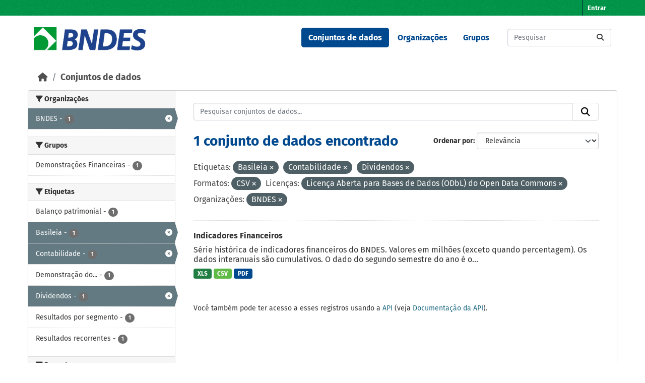

--- FILE ---
content_type: text/html; charset=utf-8
request_url: https://dadosabertos.bndes.gov.br/dataset?tags=Basileia&res_format=CSV&license_id=odc-odbl&organization=bndes&tags=Contabilidade&tags=Dividendos
body_size: 40538
content:
<!DOCTYPE html>
<!--[if IE 9]> <html lang="pt_BR" class="ie9"> <![endif]-->
<!--[if gt IE 8]><!--> <html lang="pt_BR"  > <!--<![endif]-->
  <head>
    <meta charset="utf-8" />
      <meta name="csrf_field_name" content="_csrf_token" />
      <meta name="_csrf_token" content="IjQyODRiYmMyMzA1MmEwYzUyYTA4ODdkODIzMjc3YTZmNDQ2MmFmYTci.aYFqjg.Y6lpCxH1uxVcoSVccaGxweYbUJY" />

      <meta name="generator" content="ckan 2.11.3" />
      <meta name="viewport" content="width=device-width, initial-scale=1.0">
    <title>Conjunto de dados - Portal de Dados Abertos do BNDES</title>

    
    <link rel="shortcut icon" href="/base/images/ckan.ico" />
    
      
      
      
    

    
    <link href="/webassets/base/51d427fe_main.css" rel="stylesheet"/><style>
        /* CORES BNDES

guia da marca
https://www.bndes.gov.br/wps/wcm/connect/site/74114779-97fb-4026-a3c4-bbff80512450/Guia_de_Marca_BNDES_nov2022.pdf?MOD=AJPERES&CVID=ojen7.J

Tem erros, então peguei as cores pelo conta gotas do Gimp
*/



:root {
    --primario-verde: #00984a;
    --primario-azul: #01498f;

    --secundario-verde-claro: #60bb46;
    --secundario-azul-claro: #0078c0;

    --terciario-prata-esverdeado: #a6c5b2;
    --terciario-prata: #dcdddf;
    --terciario-verde-azulado: #00937d;
    --terciario-azul-escuro: #006096;
    --terciario-verde-claro: #43bfb5;
    --terciario-azul-claro: #6293b1;

    /*cor fora manual*/
    --verde-escuro: #237434;
}


/* latin-ext */
@font-face {
    font-family: 'Fira Sans';
    font-style: italic;
    font-weight: 700;
    src: local('Fira Sans Bold Italic'), local('FiraSans-BoldItalic'), url(https://fonts.gstatic.com/s/firasans/v10/va9f4kDNxMZdWfMOD5VvkrByRCf2VFn2lg.woff2) format('woff2');
    unicode-range: U+0100-024F, U+0259, U+1E00-1EFF, U+2020, U+20A0-20AB, U+20AD-20CF, U+2113, U+2C60-2C7F, U+A720-A7FF;
}

/* latin */
@font-face {
    font-family: 'Fira Sans';
    font-style: italic;
    font-weight: 700;
    src: local('Fira Sans Bold Italic'), local('FiraSans-BoldItalic'), url(https://fonts.gstatic.com/s/firasans/v10/va9f4kDNxMZdWfMOD5VvkrByRCf4VFk.woff2) format('woff2');
    unicode-range: U+0000-00FF, U+0131, U+0152-0153, U+02BB-02BC, U+02C6, U+02DA, U+02DC, U+2000-206F, U+2074, U+20AC, U+2122, U+2191, U+2193, U+2212, U+2215, U+FEFF, U+FFFD;
}

/* latin */
@font-face {
    font-family: 'Fira Sans';
    font-style: normal;
    font-weight: 400;
    src: local('Fira Sans Regular'), local('FiraSans-Regular'), url(https://fonts.gstatic.com/s/firasans/v10/va9E4kDNxMZdWfMOD5Vvl4jL.woff2) format('woff2');
    unicode-range: U+0000-00FF, U+0131, U+0152-0153, U+02BB-02BC, U+02C6, U+02DA, U+02DC, U+2000-206F, U+2074, U+20AC, U+2122, U+2191, U+2193, U+2212, U+2215, U+FEFF, U+FFFD;
}

/* latin-ext */
@font-face {
    font-family: 'Fira Sans';
    font-style: normal;
    font-weight: 500;
    src: local('Fira Sans Medium'), local('FiraSans-Medium'), url(https://fonts.gstatic.com/s/firasans/v10/va9B4kDNxMZdWfMOD5VnZKveSBf6TF0.woff2) format('woff2');
    unicode-range: U+0100-024F, U+0259, U+1E00-1EFF, U+2020, U+20A0-20AB, U+20AD-20CF, U+2113, U+2C60-2C7F, U+A720-A7FF;
}

/* latin */
@font-face {
    font-family: 'Fira Sans';
    font-style: normal;
    font-weight: 500;
    src: local('Fira Sans Medium'), local('FiraSans-Medium'), url(https://fonts.gstatic.com/s/firasans/v10/va9B4kDNxMZdWfMOD5VnZKveRhf6.woff2) format('woff2');
    unicode-range: U+0000-00FF, U+0131, U+0152-0153, U+02BB-02BC, U+02C6, U+02DA, U+02DC, U+2000-206F, U+2074, U+20AC, U+2122, U+2191, U+2193, U+2212, U+2215, U+FEFF, U+FFFD;
}

/* latin-ext */
@font-face {
    font-family: 'Fira Sans';
    font-style: normal;
    font-weight: 700;
    src: local('Fira Sans Bold'), local('FiraSans-Bold'), url(https://fonts.gstatic.com/s/firasans/v10/va9B4kDNxMZdWfMOD5VnLK3eSBf6TF0.woff2) format('woff2');
    unicode-range: U+0100-024F, U+0259, U+1E00-1EFF, U+2020, U+20A0-20AB, U+20AD-20CF, U+2113, U+2C60-2C7F, U+A720-A7FF;
}

/* latin */
@font-face {
    font-family: 'Fira Sans';
    font-style: normal;
    font-weight: 700;
    src: local('Fira Sans Bold'), local('FiraSans-Bold'), url(https://fonts.gstatic.com/s/firasans/v10/va9B4kDNxMZdWfMOD5VnLK3eRhf6.woff2) format('woff2');
    unicode-range: U+0000-00FF, U+0131, U+0152-0153, U+02BB-02BC, U+02C6, U+02DA, U+02DC, U+2000-206F, U+2074, U+20AC, U+2122, U+2191, U+2193, U+2212, U+2215, U+FEFF, U+FFFD;
}

html {
    font-family: "Fira Sans", arial, sans-serif;
}

body {
    font: 1em "Fira Sans";
    font-family: "Fira Sans", arial, sans-serif;
}

/****** Cores da tela principal ******/
.masthead {
    background: white none;
}

.homepage .module-feeds {
    background: white;
}

.main {
    background: white none;
}

body {
    background-image: none;
}

.homepage .hero {
    background: transparent none;
}

h1 {
    color: var(--primario-azul);
}

code {
    color: var(--primario-verde);
}

/* cor de fundo e preenchimento do master head topo da página */
.account-masthead {
    background-color: var(--primario-verde);
}

.masthead {
    background-color: white;
}

.account-masthead .account ul li a {
    color: white;
}

.account-masthead .account ul li a:hover {
    background-color: var(--primario-azul);
}


/* reajusta a cor e o preenchimento do menu */
.masthead .navigation .nav-pills li a:hover,
.masthead .navigation .nav-pills li a:focus,
.masthead .navigation .nav-pills li.active a {
    background-color: var(--primario-azul);
    color: white;
}

/* tornar o .text-white da cor azul, não parece certo,
mas é como consegui fazer sem criar novo tema */
.navbar-light .text-white {
    color: var(--primario-azul) !important;
}


/*caixa de busca principipal*/
.homepage .module-search .module-content {
    border-radius: 3px 3px 0 0;
    background-color: var(--primario-verde);
    border-bottom: none;
}

.homepage .module-search .tags {
    background-color: var(--secundario-verde-claro);
    padding: 10px 10px 10px 10px;
    margin-top: -25px;
}


/* navegação categorias */
.masthead .main-navbar ul li a {
    color: var(--primario-azul);
    font-weight: bold;
}

.masthead .main-navbar ul li a:hover,
.masthead .main-navbar ul li.active a {
    color: white;
    background-color: var(--primario-azul);
}

/* pé da página */

.site-footer {
    background-color: var(--primario-verde);
}



/*******AJUSTES ELEMENTOS ******/

.tag {
    font-size: .9em;
}

/* remove o link para página 'sobre'  */
/* do rodapé */

.site-footer .footer-links>ul:first-child {
    display: none;
}

/* da navegação*/
.masthead>ul>li.active:last-child {
    display: none;
}

.masthead .main-navbar ul li:last-child {
    display: none;
}



/* reajusta e modifica o menu */
a.logo img {
    width: 224px;
    padding-top: 7px;
}

/* reajusta o tamanho do logo */
.homepage .module-search {
    padding: 0px;
}

/* reajusta o tamanho do logo */
.homepage .module-search {
    padding: 0px;
}



/* tira sombras das caixas */
.box {
    box-shadow: 0 0 0 0px;
}

.wrapper {
    box-shadow: 0 0 0 0px;
}

/* cores dos botões de tag de tipo de arquivo */
.badge[data-format=pdf],
.badge[data-format*=pdf] {
    background-color: var(--primario-azul);
}

.badge[data-format=csv],
.badge[data-format*=csv] {
    background-color: var(--secundario-verde-claro)
}

/* some com imagem na tela principal */
section.featured.media-overlay {
    display: none;
}


body>header>div>nav>button>span {
    color: black;
}

/*apaga o "Ex. Meio Ambiente" como valor default da busca
já que este valor não retorna nada ao buscar*/
#field-main-search::placeholder {
    opacity: 0;
}

.resource-item:hover {
    background-color: var(--terciario-prata-esverdeado);
}
      </style>
    
    

  </head>

  
  <body data-site-root="https://dadosabertos.bndes.gov.br/" data-locale-root="https://dadosabertos.bndes.gov.br/" >

    
    <div class="visually-hidden-focusable"><a href="#content">Skip to main content</a></div>
  

  
    

 
<div class="account-masthead">
  <div class="container">
     
    <nav class="account not-authed" aria-label="Account">
      <ul class="list-unstyled">
        
        <li><a href="/user/login">Entrar</a></li>
         
      </ul>
    </nav>
     
  </div>
</div>

<header class="masthead">
  <div class="container">
      
    <nav class="navbar navbar-expand-lg navbar-light">
      <hgroup class="header-image navbar-left">

      
      
      <a class="logo" href="/">
        <img src="/uploads/admin/2025-02-07-194758.293250ckan-logo.jpg" alt="Portal de Dados Abertos do BNDES"
          title="Portal de Dados Abertos do BNDES" />
      </a>
      
      

       </hgroup>
      <button class="navbar-toggler" type="button" data-bs-toggle="collapse" data-bs-target="#main-navigation-toggle"
        aria-controls="main-navigation-toggle" aria-expanded="false" aria-label="Toggle navigation">
        <span class="fa fa-bars text-white"></span>
      </button>

      <div class="main-navbar collapse navbar-collapse" id="main-navigation-toggle">
        <ul class="navbar-nav ms-auto mb-2 mb-lg-0">
          
            
              
              

              <li class="active"><a href="/dataset/">Conjuntos de dados</a></li><li><a href="/organization/">Organizações</a></li><li><a href="/group/">Grupos</a></li><li><a href="/about">Sobre</a></li>
            
          </ul>

      
      
          <form class="d-flex site-search" action="/dataset/" method="get">
              <label class="d-none" for="field-sitewide-search">Search Datasets...</label>
              <input id="field-sitewide-search" class="form-control me-2"  type="text" name="q" placeholder="Pesquisar" aria-label="Pesquisar conjuntos de dados..."/>
              <button class="btn" type="submit" aria-label="Submit"><i class="fa fa-search"></i></button>
          </form>
      
      </div>
    </nav>
  </div>
</header>

  
    <div class="main">
      <div id="content" class="container">
        
          
            <div class="flash-messages">
              
                
              
            </div>
          

          
            <div class="toolbar" role="navigation" aria-label="Breadcrumb">
              
                
                  <ol class="breadcrumb">
                    
<li class="home"><a href="/" aria-label="Início"><i class="fa fa-home"></i><span> Início</span></a></li>
                    
  <li class="active"><a href="/dataset/">Conjuntos de dados</a></li>

                  </ol>
                
              
            </div>
          

          <div class="row wrapper">
            
            
            

            
              <aside class="secondary col-md-3">
                
                
  <div class="filters">
    <div>
      
        

    
    
	
	    
		<section class="module module-narrow module-shallow">
		    
			<h2 class="module-heading">
			    <i class="fa fa-filter"></i>
			    Organizações
			</h2>
		    
		    
			
			    
				<nav aria-label="Organizações">
				    <ul class="list-unstyled nav nav-simple nav-facet">
					
					    
					    
					    
					    
					    <li class="nav-item  active">
						<a href="/dataset/?tags=Basileia&amp;tags=Contabilidade&amp;tags=Dividendos&amp;res_format=CSV&amp;license_id=odc-odbl" title="">
						    <span class="item-label">BNDES</span>
						    <span class="hidden separator"> - </span>
						    <span class="item-count badge">1</span>

							<span class="facet-close"> <i class="fa fa-solid fa-circle-xmark"></i></span>
						</a>
					    </li>
					
				    </ul>
				</nav>

				<p class="module-footer">
				    
					
				    
				</p>
			    
			
		    
		</section>
	    
	
    

      
        

    
    
	
	    
		<section class="module module-narrow module-shallow">
		    
			<h2 class="module-heading">
			    <i class="fa fa-filter"></i>
			    Grupos
			</h2>
		    
		    
			
			    
				<nav aria-label="Grupos">
				    <ul class="list-unstyled nav nav-simple nav-facet">
					
					    
					    
					    
					    
					    <li class="nav-item ">
						<a href="/dataset/?tags=Basileia&amp;tags=Contabilidade&amp;tags=Dividendos&amp;res_format=CSV&amp;license_id=odc-odbl&amp;organization=bndes&amp;groups=demonstracoes-financeiras" title="">
						    <span class="item-label">Demonstrações Financeiras</span>
						    <span class="hidden separator"> - </span>
						    <span class="item-count badge">1</span>

							
						</a>
					    </li>
					
				    </ul>
				</nav>

				<p class="module-footer">
				    
					
				    
				</p>
			    
			
		    
		</section>
	    
	
    

      
        

    
    
	
	    
		<section class="module module-narrow module-shallow">
		    
			<h2 class="module-heading">
			    <i class="fa fa-filter"></i>
			    Etiquetas
			</h2>
		    
		    
			
			    
				<nav aria-label="Etiquetas">
				    <ul class="list-unstyled nav nav-simple nav-facet">
					
					    
					    
					    
					    
					    <li class="nav-item ">
						<a href="/dataset/?tags=Basileia&amp;tags=Contabilidade&amp;tags=Dividendos&amp;res_format=CSV&amp;license_id=odc-odbl&amp;organization=bndes&amp;tags=Balan%C3%A7o+patrimonial" title="">
						    <span class="item-label">Balanço patrimonial</span>
						    <span class="hidden separator"> - </span>
						    <span class="item-count badge">1</span>

							
						</a>
					    </li>
					
					    
					    
					    
					    
					    <li class="nav-item  active">
						<a href="/dataset/?tags=Contabilidade&amp;tags=Dividendos&amp;res_format=CSV&amp;license_id=odc-odbl&amp;organization=bndes" title="">
						    <span class="item-label">Basileia</span>
						    <span class="hidden separator"> - </span>
						    <span class="item-count badge">1</span>

							<span class="facet-close"> <i class="fa fa-solid fa-circle-xmark"></i></span>
						</a>
					    </li>
					
					    
					    
					    
					    
					    <li class="nav-item  active">
						<a href="/dataset/?tags=Basileia&amp;tags=Dividendos&amp;res_format=CSV&amp;license_id=odc-odbl&amp;organization=bndes" title="">
						    <span class="item-label">Contabilidade</span>
						    <span class="hidden separator"> - </span>
						    <span class="item-count badge">1</span>

							<span class="facet-close"> <i class="fa fa-solid fa-circle-xmark"></i></span>
						</a>
					    </li>
					
					    
					    
					    
					    
					    <li class="nav-item ">
						<a href="/dataset/?tags=Basileia&amp;tags=Contabilidade&amp;tags=Dividendos&amp;res_format=CSV&amp;license_id=odc-odbl&amp;organization=bndes&amp;tags=Demonstra%C3%A7%C3%A3o+do+Resultado+do+Exerc%C3%ADcio+-+DRE" title="Demonstração do Resultado do Exercício - DRE">
						    <span class="item-label">Demonstração do...</span>
						    <span class="hidden separator"> - </span>
						    <span class="item-count badge">1</span>

							
						</a>
					    </li>
					
					    
					    
					    
					    
					    <li class="nav-item  active">
						<a href="/dataset/?tags=Basileia&amp;tags=Contabilidade&amp;res_format=CSV&amp;license_id=odc-odbl&amp;organization=bndes" title="">
						    <span class="item-label">Dividendos</span>
						    <span class="hidden separator"> - </span>
						    <span class="item-count badge">1</span>

							<span class="facet-close"> <i class="fa fa-solid fa-circle-xmark"></i></span>
						</a>
					    </li>
					
					    
					    
					    
					    
					    <li class="nav-item ">
						<a href="/dataset/?tags=Basileia&amp;tags=Contabilidade&amp;tags=Dividendos&amp;res_format=CSV&amp;license_id=odc-odbl&amp;organization=bndes&amp;tags=Resultados+por+segmento" title="">
						    <span class="item-label">Resultados por segmento</span>
						    <span class="hidden separator"> - </span>
						    <span class="item-count badge">1</span>

							
						</a>
					    </li>
					
					    
					    
					    
					    
					    <li class="nav-item ">
						<a href="/dataset/?tags=Basileia&amp;tags=Contabilidade&amp;tags=Dividendos&amp;res_format=CSV&amp;license_id=odc-odbl&amp;organization=bndes&amp;tags=Resultados+recorrentes" title="">
						    <span class="item-label">Resultados recorrentes</span>
						    <span class="hidden separator"> - </span>
						    <span class="item-count badge">1</span>

							
						</a>
					    </li>
					
				    </ul>
				</nav>

				<p class="module-footer">
				    
					
				    
				</p>
			    
			
		    
		</section>
	    
	
    

      
        

    
    
	
	    
		<section class="module module-narrow module-shallow">
		    
			<h2 class="module-heading">
			    <i class="fa fa-filter"></i>
			    Formatos
			</h2>
		    
		    
			
			    
				<nav aria-label="Formatos">
				    <ul class="list-unstyled nav nav-simple nav-facet">
					
					    
					    
					    
					    
					    <li class="nav-item  active">
						<a href="/dataset/?tags=Basileia&amp;tags=Contabilidade&amp;tags=Dividendos&amp;license_id=odc-odbl&amp;organization=bndes" title="">
						    <span class="item-label">CSV</span>
						    <span class="hidden separator"> - </span>
						    <span class="item-count badge">1</span>

							<span class="facet-close"> <i class="fa fa-solid fa-circle-xmark"></i></span>
						</a>
					    </li>
					
					    
					    
					    
					    
					    <li class="nav-item ">
						<a href="/dataset/?tags=Basileia&amp;tags=Contabilidade&amp;tags=Dividendos&amp;res_format=CSV&amp;license_id=odc-odbl&amp;organization=bndes&amp;res_format=PDF" title="">
						    <span class="item-label">PDF</span>
						    <span class="hidden separator"> - </span>
						    <span class="item-count badge">1</span>

							
						</a>
					    </li>
					
					    
					    
					    
					    
					    <li class="nav-item ">
						<a href="/dataset/?tags=Basileia&amp;tags=Contabilidade&amp;tags=Dividendos&amp;res_format=CSV&amp;license_id=odc-odbl&amp;organization=bndes&amp;res_format=XLS" title="">
						    <span class="item-label">XLS</span>
						    <span class="hidden separator"> - </span>
						    <span class="item-count badge">1</span>

							
						</a>
					    </li>
					
				    </ul>
				</nav>

				<p class="module-footer">
				    
					
				    
				</p>
			    
			
		    
		</section>
	    
	
    

      
        

    
    
	
	    
		<section class="module module-narrow module-shallow">
		    
			<h2 class="module-heading">
			    <i class="fa fa-filter"></i>
			    Licenças
			</h2>
		    
		    
			
			    
				<nav aria-label="Licenças">
				    <ul class="list-unstyled nav nav-simple nav-facet">
					
					    
					    
					    
					    
					    <li class="nav-item  active">
						<a href="/dataset/?tags=Basileia&amp;tags=Contabilidade&amp;tags=Dividendos&amp;res_format=CSV&amp;organization=bndes" title="Licença Aberta para Bases de Dados (ODbL) do Open Data Commons">
						    <span class="item-label">Licença Aberta...</span>
						    <span class="hidden separator"> - </span>
						    <span class="item-count badge">1</span>

							<span class="facet-close"> <i class="fa fa-solid fa-circle-xmark"></i></span>
						</a>
					    </li>
					
				    </ul>
				</nav>

				<p class="module-footer">
				    
					
				    
				</p>
			    
			
		    
		</section>
	    
	
    

      
    </div>
    <a class="close no-text hide-filters"><i class="fa fa-times-circle"></i><span class="text">close</span></a>
  </div>

              </aside>
            

            
              <div class="primary col-md-9 col-xs-12" role="main">
                
                
  <section class="module">
    <div class="module-content">
      
        
      
      










<form id="dataset-search-form" class="search-form" method="get" data-module="select-switch">

  
    <div class="input-group search-input-group">
      <input aria-label="Pesquisar conjuntos de dados..." id="field-giant-search" type="text" class="form-control input-lg" name="q" value="" autocomplete="off" placeholder="Pesquisar conjuntos de dados...">
      
      <button class="btn btn-default btn-lg" type="submit" value="search" aria-label="Submit">
        <i class="fa fa-search"></i>
      </button>
      
    </div>
  

  
    <span>






<input type="hidden" name="tags" value="Basileia" />





<input type="hidden" name="tags" value="Contabilidade" />





<input type="hidden" name="tags" value="Dividendos" />





<input type="hidden" name="res_format" value="CSV" />





<input type="hidden" name="license_id" value="odc-odbl" />





<input type="hidden" name="organization" value="bndes" />



</span>
  

  
    
      <div class="form-group control-order-by">
        <label for="field-order-by">Ordenar por</label>
        <select id="field-order-by" name="sort" class="form-control form-select">
          
            
              <option value="score desc, metadata_modified desc" selected="selected">Relevância</option>
            
          
            
              <option value="title_string asc">Nome Crescente</option>
            
          
            
              <option value="title_string desc">Nome Descrescente</option>
            
          
            
              <option value="metadata_modified desc">Modificada pela última vez</option>
            
          
            
              <option value="views_recent desc">Popular</option>
            
          
        </select>
        
        <button class="btn btn-default js-hide" type="submit">Ir</button>
        
      </div>
    
  

  
    <h1>
    
      

  
  
  
  

1 conjunto de dados encontrado
    
    </h1>
  

  
    
      <p class="filter-list">
        
          
          <span class="facet">Etiquetas:</span>
          
            <span class="filtered pill">Basileia
              <a href="/dataset/?tags=Contabilidade&amp;tags=Dividendos&amp;res_format=CSV&amp;license_id=odc-odbl&amp;organization=bndes" class="remove" title="Remover"><i class="fa fa-times"></i></a>
            </span>
          
            <span class="filtered pill">Contabilidade
              <a href="/dataset/?tags=Basileia&amp;tags=Dividendos&amp;res_format=CSV&amp;license_id=odc-odbl&amp;organization=bndes" class="remove" title="Remover"><i class="fa fa-times"></i></a>
            </span>
          
            <span class="filtered pill">Dividendos
              <a href="/dataset/?tags=Basileia&amp;tags=Contabilidade&amp;res_format=CSV&amp;license_id=odc-odbl&amp;organization=bndes" class="remove" title="Remover"><i class="fa fa-times"></i></a>
            </span>
          
        
          
          <span class="facet">Formatos:</span>
          
            <span class="filtered pill">CSV
              <a href="/dataset/?tags=Basileia&amp;tags=Contabilidade&amp;tags=Dividendos&amp;license_id=odc-odbl&amp;organization=bndes" class="remove" title="Remover"><i class="fa fa-times"></i></a>
            </span>
          
        
          
          <span class="facet">Licenças:</span>
          
            <span class="filtered pill">Licença Aberta para Bases de Dados (ODbL) do Open Data Commons
              <a href="/dataset/?tags=Basileia&amp;tags=Contabilidade&amp;tags=Dividendos&amp;res_format=CSV&amp;organization=bndes" class="remove" title="Remover"><i class="fa fa-times"></i></a>
            </span>
          
        
          
          <span class="facet">Organizações:</span>
          
            <span class="filtered pill">BNDES
              <a href="/dataset/?tags=Basileia&amp;tags=Contabilidade&amp;tags=Dividendos&amp;res_format=CSV&amp;license_id=odc-odbl" class="remove" title="Remover"><i class="fa fa-times"></i></a>
            </span>
          
        
      </p>
      <a class="show-filters btn btn-default">Filtrar Resultados</a>
    
  

</form>





      
        

  
    <ul class="dataset-list list-unstyled">
    	
	      
	        




  <li class="dataset-item">
    
      <div class="dataset-content">
        
          <h2 class="dataset-heading">
            
              
            
            
    <a href="/dataset/indicadores-financeiros" title="Indicadores Financeiros">
      Indicadores Financeiros
    </a>
            
            

              
            



          </h2>
        
        
          
            <div>Série histórica de indicadores financeiros do BNDES. Valores em milhões (exceto quando percentagem). Os dados interanuais são cumulativos. O dado do segundo semestre do ano é o...</div>
          
        
      </div>
      
        
          
            <ul class="dataset-resources list-unstyled">
              
                
                <li>
                  <a href="/dataset/indicadores-financeiros" class="badge badge-default" data-format="xls">XLS</a>
                </li>
                
                <li>
                  <a href="/dataset/indicadores-financeiros" class="badge badge-default" data-format="csv">CSV</a>
                </li>
                
                <li>
                  <a href="/dataset/indicadores-financeiros" class="badge badge-default" data-format="pdf">PDF</a>
                </li>
                
              
            </ul>
          
        
      
    
  </li>

	      
	    
    </ul>
  

      
    </div>

    
      
    
  </section>

  
    <section class="module">
      <div class="module-content">
        
          <small>
            
            
             Você também pode ter acesso a esses registros usando a <a href="/api/3">API</a> (veja <a href="https://docs.ckan.org/en/2.11/api/">Documentação da API</a>). 
          </small>
        
      </div>
    </section>
  

              </div>
            
          </div>
        
      </div>
    </div>
  
    <footer class="site-footer">
  <div class="container">
    
    <div class="row">
      <div class="col-md-8 footer-links">
        
          <ul class="list-unstyled">
            
              <li><a href="/about">Sobre Portal de Dados Abertos do BNDES</a></li>
            
          </ul>
          <ul class="list-unstyled">
            
              
              <li><a href="https://docs.ckan.org/en/2.11/api/">API do CKAN</a></li>
              <li><a href="https://www.ckan.org/">Associação CKAN</a></li>
              <li><a href="https://www.opendefinition.org/od/"><img src="/base/images/od_80x15_blue.png" alt="Open Data"></a></li>
            
          </ul>
        
      </div>
      <div class="col-md-4 attribution">
        
          <p><strong>Impulsionado por</strong> <a class="hide-text ckan-footer-logo" href="http://ckan.org">CKAN</a></p>
        
        
          
<form class="lang-select" action="/util/redirect" data-module="select-switch" method="POST">
  
<input type="hidden" name="_csrf_token" value="IjQyODRiYmMyMzA1MmEwYzUyYTA4ODdkODIzMjc3YTZmNDQ2MmFmYTci.aYFqjg.Y6lpCxH1uxVcoSVccaGxweYbUJY"/> 
  <div class="form-group">
    <label for="field-lang-select">Idioma</label>
    <select id="field-lang-select" name="url" data-module="autocomplete" data-module-dropdown-class="lang-dropdown" data-module-container-class="lang-container">
      
        <option value="/pt_BR/dataset?tags=Basileia&amp;res_format=CSV&amp;license_id=odc-odbl&amp;organization=bndes&amp;tags=Contabilidade&amp;tags=Dividendos" selected="selected">
          português (Brasil)
        </option>
      
        <option value="/en/dataset?tags=Basileia&amp;res_format=CSV&amp;license_id=odc-odbl&amp;organization=bndes&amp;tags=Contabilidade&amp;tags=Dividendos" >
          English
        </option>
      
        <option value="/am/dataset?tags=Basileia&amp;res_format=CSV&amp;license_id=odc-odbl&amp;organization=bndes&amp;tags=Contabilidade&amp;tags=Dividendos" >
          አማርኛ
        </option>
      
        <option value="/ar/dataset?tags=Basileia&amp;res_format=CSV&amp;license_id=odc-odbl&amp;organization=bndes&amp;tags=Contabilidade&amp;tags=Dividendos" >
          العربية
        </option>
      
        <option value="/bg/dataset?tags=Basileia&amp;res_format=CSV&amp;license_id=odc-odbl&amp;organization=bndes&amp;tags=Contabilidade&amp;tags=Dividendos" >
          български
        </option>
      
        <option value="/bs/dataset?tags=Basileia&amp;res_format=CSV&amp;license_id=odc-odbl&amp;organization=bndes&amp;tags=Contabilidade&amp;tags=Dividendos" >
          bosanski
        </option>
      
        <option value="/ca/dataset?tags=Basileia&amp;res_format=CSV&amp;license_id=odc-odbl&amp;organization=bndes&amp;tags=Contabilidade&amp;tags=Dividendos" >
          català
        </option>
      
        <option value="/cs_CZ/dataset?tags=Basileia&amp;res_format=CSV&amp;license_id=odc-odbl&amp;organization=bndes&amp;tags=Contabilidade&amp;tags=Dividendos" >
          čeština (Česko)
        </option>
      
        <option value="/da_DK/dataset?tags=Basileia&amp;res_format=CSV&amp;license_id=odc-odbl&amp;organization=bndes&amp;tags=Contabilidade&amp;tags=Dividendos" >
          dansk (Danmark)
        </option>
      
        <option value="/de/dataset?tags=Basileia&amp;res_format=CSV&amp;license_id=odc-odbl&amp;organization=bndes&amp;tags=Contabilidade&amp;tags=Dividendos" >
          Deutsch
        </option>
      
        <option value="/el/dataset?tags=Basileia&amp;res_format=CSV&amp;license_id=odc-odbl&amp;organization=bndes&amp;tags=Contabilidade&amp;tags=Dividendos" >
          Ελληνικά
        </option>
      
        <option value="/en_AU/dataset?tags=Basileia&amp;res_format=CSV&amp;license_id=odc-odbl&amp;organization=bndes&amp;tags=Contabilidade&amp;tags=Dividendos" >
          English (Australia)
        </option>
      
        <option value="/en_GB/dataset?tags=Basileia&amp;res_format=CSV&amp;license_id=odc-odbl&amp;organization=bndes&amp;tags=Contabilidade&amp;tags=Dividendos" >
          English (United Kingdom)
        </option>
      
        <option value="/es/dataset?tags=Basileia&amp;res_format=CSV&amp;license_id=odc-odbl&amp;organization=bndes&amp;tags=Contabilidade&amp;tags=Dividendos" >
          español
        </option>
      
        <option value="/es_AR/dataset?tags=Basileia&amp;res_format=CSV&amp;license_id=odc-odbl&amp;organization=bndes&amp;tags=Contabilidade&amp;tags=Dividendos" >
          español (Argentina)
        </option>
      
        <option value="/eu/dataset?tags=Basileia&amp;res_format=CSV&amp;license_id=odc-odbl&amp;organization=bndes&amp;tags=Contabilidade&amp;tags=Dividendos" >
          euskara
        </option>
      
        <option value="/fa_IR/dataset?tags=Basileia&amp;res_format=CSV&amp;license_id=odc-odbl&amp;organization=bndes&amp;tags=Contabilidade&amp;tags=Dividendos" >
          فارسی (ایران)
        </option>
      
        <option value="/fi/dataset?tags=Basileia&amp;res_format=CSV&amp;license_id=odc-odbl&amp;organization=bndes&amp;tags=Contabilidade&amp;tags=Dividendos" >
          suomi
        </option>
      
        <option value="/fr/dataset?tags=Basileia&amp;res_format=CSV&amp;license_id=odc-odbl&amp;organization=bndes&amp;tags=Contabilidade&amp;tags=Dividendos" >
          français
        </option>
      
        <option value="/gl/dataset?tags=Basileia&amp;res_format=CSV&amp;license_id=odc-odbl&amp;organization=bndes&amp;tags=Contabilidade&amp;tags=Dividendos" >
          galego
        </option>
      
        <option value="/gl_ES/dataset?tags=Basileia&amp;res_format=CSV&amp;license_id=odc-odbl&amp;organization=bndes&amp;tags=Contabilidade&amp;tags=Dividendos" >
          galego (España)
        </option>
      
        <option value="/he/dataset?tags=Basileia&amp;res_format=CSV&amp;license_id=odc-odbl&amp;organization=bndes&amp;tags=Contabilidade&amp;tags=Dividendos" >
          עברית
        </option>
      
        <option value="/hr/dataset?tags=Basileia&amp;res_format=CSV&amp;license_id=odc-odbl&amp;organization=bndes&amp;tags=Contabilidade&amp;tags=Dividendos" >
          hrvatski
        </option>
      
        <option value="/hu/dataset?tags=Basileia&amp;res_format=CSV&amp;license_id=odc-odbl&amp;organization=bndes&amp;tags=Contabilidade&amp;tags=Dividendos" >
          magyar
        </option>
      
        <option value="/id/dataset?tags=Basileia&amp;res_format=CSV&amp;license_id=odc-odbl&amp;organization=bndes&amp;tags=Contabilidade&amp;tags=Dividendos" >
          Indonesia
        </option>
      
        <option value="/is/dataset?tags=Basileia&amp;res_format=CSV&amp;license_id=odc-odbl&amp;organization=bndes&amp;tags=Contabilidade&amp;tags=Dividendos" >
          íslenska
        </option>
      
        <option value="/it/dataset?tags=Basileia&amp;res_format=CSV&amp;license_id=odc-odbl&amp;organization=bndes&amp;tags=Contabilidade&amp;tags=Dividendos" >
          italiano
        </option>
      
        <option value="/ja/dataset?tags=Basileia&amp;res_format=CSV&amp;license_id=odc-odbl&amp;organization=bndes&amp;tags=Contabilidade&amp;tags=Dividendos" >
          日本語
        </option>
      
        <option value="/km/dataset?tags=Basileia&amp;res_format=CSV&amp;license_id=odc-odbl&amp;organization=bndes&amp;tags=Contabilidade&amp;tags=Dividendos" >
          ខ្មែរ
        </option>
      
        <option value="/ko_KR/dataset?tags=Basileia&amp;res_format=CSV&amp;license_id=odc-odbl&amp;organization=bndes&amp;tags=Contabilidade&amp;tags=Dividendos" >
          한국어 (대한민국)
        </option>
      
        <option value="/lt/dataset?tags=Basileia&amp;res_format=CSV&amp;license_id=odc-odbl&amp;organization=bndes&amp;tags=Contabilidade&amp;tags=Dividendos" >
          lietuvių
        </option>
      
        <option value="/lv/dataset?tags=Basileia&amp;res_format=CSV&amp;license_id=odc-odbl&amp;organization=bndes&amp;tags=Contabilidade&amp;tags=Dividendos" >
          latviešu
        </option>
      
        <option value="/mk/dataset?tags=Basileia&amp;res_format=CSV&amp;license_id=odc-odbl&amp;organization=bndes&amp;tags=Contabilidade&amp;tags=Dividendos" >
          македонски
        </option>
      
        <option value="/mn_MN/dataset?tags=Basileia&amp;res_format=CSV&amp;license_id=odc-odbl&amp;organization=bndes&amp;tags=Contabilidade&amp;tags=Dividendos" >
          монгол (Монгол)
        </option>
      
        <option value="/my_MM/dataset?tags=Basileia&amp;res_format=CSV&amp;license_id=odc-odbl&amp;organization=bndes&amp;tags=Contabilidade&amp;tags=Dividendos" >
          မြန်မာ (မြန်မာ)
        </option>
      
        <option value="/nb_NO/dataset?tags=Basileia&amp;res_format=CSV&amp;license_id=odc-odbl&amp;organization=bndes&amp;tags=Contabilidade&amp;tags=Dividendos" >
          norsk bokmål (Norge)
        </option>
      
        <option value="/ne/dataset?tags=Basileia&amp;res_format=CSV&amp;license_id=odc-odbl&amp;organization=bndes&amp;tags=Contabilidade&amp;tags=Dividendos" >
          नेपाली
        </option>
      
        <option value="/nl/dataset?tags=Basileia&amp;res_format=CSV&amp;license_id=odc-odbl&amp;organization=bndes&amp;tags=Contabilidade&amp;tags=Dividendos" >
          Nederlands
        </option>
      
        <option value="/no/dataset?tags=Basileia&amp;res_format=CSV&amp;license_id=odc-odbl&amp;organization=bndes&amp;tags=Contabilidade&amp;tags=Dividendos" >
          norsk
        </option>
      
        <option value="/pl/dataset?tags=Basileia&amp;res_format=CSV&amp;license_id=odc-odbl&amp;organization=bndes&amp;tags=Contabilidade&amp;tags=Dividendos" >
          polski
        </option>
      
        <option value="/pt_PT/dataset?tags=Basileia&amp;res_format=CSV&amp;license_id=odc-odbl&amp;organization=bndes&amp;tags=Contabilidade&amp;tags=Dividendos" >
          português (Portugal)
        </option>
      
        <option value="/ro/dataset?tags=Basileia&amp;res_format=CSV&amp;license_id=odc-odbl&amp;organization=bndes&amp;tags=Contabilidade&amp;tags=Dividendos" >
          română
        </option>
      
        <option value="/ru/dataset?tags=Basileia&amp;res_format=CSV&amp;license_id=odc-odbl&amp;organization=bndes&amp;tags=Contabilidade&amp;tags=Dividendos" >
          русский
        </option>
      
        <option value="/sk/dataset?tags=Basileia&amp;res_format=CSV&amp;license_id=odc-odbl&amp;organization=bndes&amp;tags=Contabilidade&amp;tags=Dividendos" >
          slovenčina
        </option>
      
        <option value="/sl/dataset?tags=Basileia&amp;res_format=CSV&amp;license_id=odc-odbl&amp;organization=bndes&amp;tags=Contabilidade&amp;tags=Dividendos" >
          slovenščina
        </option>
      
        <option value="/sq/dataset?tags=Basileia&amp;res_format=CSV&amp;license_id=odc-odbl&amp;organization=bndes&amp;tags=Contabilidade&amp;tags=Dividendos" >
          shqip
        </option>
      
        <option value="/sr/dataset?tags=Basileia&amp;res_format=CSV&amp;license_id=odc-odbl&amp;organization=bndes&amp;tags=Contabilidade&amp;tags=Dividendos" >
          српски
        </option>
      
        <option value="/sr_Latn/dataset?tags=Basileia&amp;res_format=CSV&amp;license_id=odc-odbl&amp;organization=bndes&amp;tags=Contabilidade&amp;tags=Dividendos" >
          srpski (latinica)
        </option>
      
        <option value="/sv/dataset?tags=Basileia&amp;res_format=CSV&amp;license_id=odc-odbl&amp;organization=bndes&amp;tags=Contabilidade&amp;tags=Dividendos" >
          svenska
        </option>
      
        <option value="/th/dataset?tags=Basileia&amp;res_format=CSV&amp;license_id=odc-odbl&amp;organization=bndes&amp;tags=Contabilidade&amp;tags=Dividendos" >
          ไทย
        </option>
      
        <option value="/tl/dataset?tags=Basileia&amp;res_format=CSV&amp;license_id=odc-odbl&amp;organization=bndes&amp;tags=Contabilidade&amp;tags=Dividendos" >
          Filipino (Pilipinas)
        </option>
      
        <option value="/tr/dataset?tags=Basileia&amp;res_format=CSV&amp;license_id=odc-odbl&amp;organization=bndes&amp;tags=Contabilidade&amp;tags=Dividendos" >
          Türkçe
        </option>
      
        <option value="/uk/dataset?tags=Basileia&amp;res_format=CSV&amp;license_id=odc-odbl&amp;organization=bndes&amp;tags=Contabilidade&amp;tags=Dividendos" >
          українська
        </option>
      
        <option value="/uk_UA/dataset?tags=Basileia&amp;res_format=CSV&amp;license_id=odc-odbl&amp;organization=bndes&amp;tags=Contabilidade&amp;tags=Dividendos" >
          українська (Україна)
        </option>
      
        <option value="/vi/dataset?tags=Basileia&amp;res_format=CSV&amp;license_id=odc-odbl&amp;organization=bndes&amp;tags=Contabilidade&amp;tags=Dividendos" >
          Tiếng Việt
        </option>
      
        <option value="/zh_Hans_CN/dataset?tags=Basileia&amp;res_format=CSV&amp;license_id=odc-odbl&amp;organization=bndes&amp;tags=Contabilidade&amp;tags=Dividendos" >
          中文 (简体, 中国)
        </option>
      
        <option value="/zh_Hant_TW/dataset?tags=Basileia&amp;res_format=CSV&amp;license_id=odc-odbl&amp;organization=bndes&amp;tags=Contabilidade&amp;tags=Dividendos" >
          中文 (繁體, 台灣)
        </option>
      
    </select>
  </div>
  <button class="btn btn-default d-none " type="submit">Ir</button>
</form>


        
      </div>
    </div>
    
  </div>
</footer>
  
  
  
  
  
    

  

    
    <link href="/webassets/vendor/f3b8236b_select2.css" rel="stylesheet"/>
<link href="/webassets/vendor/53df638c_fontawesome.css" rel="stylesheet"/>
    <script src="/webassets/vendor/240e5086_jquery.js" type="text/javascript"></script>
<script src="/webassets/vendor/773d6354_vendor.js" type="text/javascript"></script>
<script src="/webassets/vendor/6d1ad7e6_bootstrap.js" type="text/javascript"></script>
<script src="/webassets/vendor/529a0eb7_htmx.js" type="text/javascript"></script>
<script src="/webassets/base/a65ea3a0_main.js" type="text/javascript"></script>
<script src="/webassets/base/b1def42f_ckan.js" type="text/javascript"></script>
<script src="/webassets/tracking/8b59a308_tracking.js" type="text/javascript"></script>
  </body>
</html>